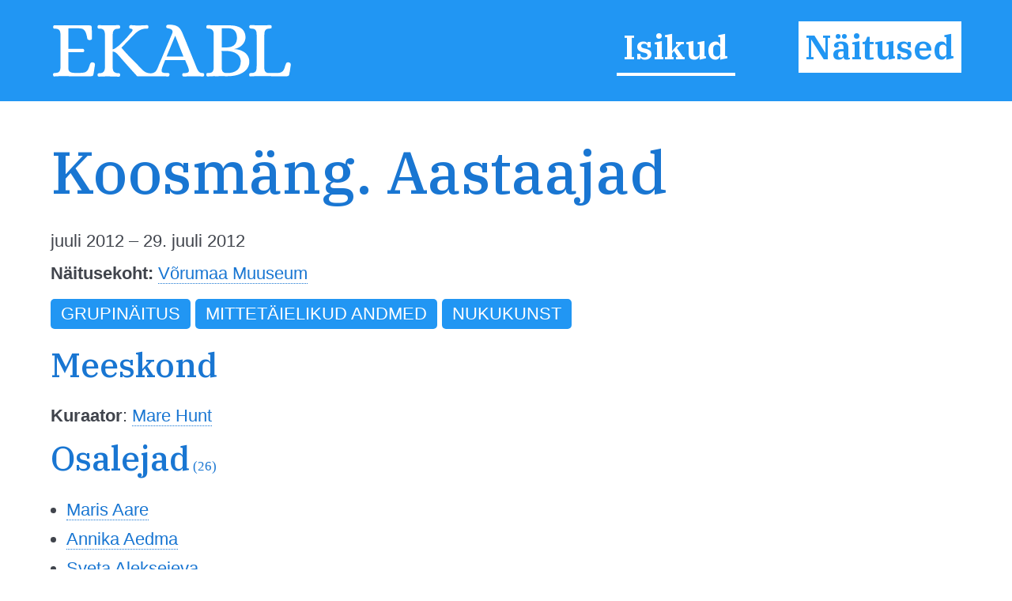

--- FILE ---
content_type: text/html; charset=utf-8
request_url: https://www.ekabl.ee/exhibition/exuf8du2if9exg
body_size: 3603
content:
<!DOCTYPE html>
<html xmlns="http://www.w3.org/1999/xhtml"> 
<head>
<meta http-equiv="Content-Type" content="text/html; charset=utf-8" /> 
<meta name="robots" content="index, follow" />
<meta name="description" content="Eesti Kunsti ja Arhitektuuri Biograafiline Leksikon" />
<meta name="author" content="EKABL" />
<meta name="keywords" content="Kunst, Arhitektuur, Biograafia, Bibliograafia, Näitused, Näitusepaikad" />
<meta name="viewport" content="width=device-width, initial-scale=1.0">
<meta http-equiv="ImageResize" content="no" />
<meta http-equiv="ImageToolbar" content="no" />
<title>EKABL - Eesti Kunsti ja Arhitektuuri Biograafiline Leksikon</title>
<link rel="apple-touch-icon" sizes="180x180" href="https://www.ekabl.ee/gfx/apple-touch-icon.png">
<link rel="icon" type="image/png" sizes="32x32" href="https://www.ekabl.ee/gfx/favicon-32x32.png">
<link rel="icon" type="image/png" sizes="16x16" href="https://www.ekabl.ee/gfx/favicon-16x16.png">
<link rel="manifest" href="https://www.ekabl.ee/gfx/manifest.json">
<link rel="mask-icon" href="https://www.ekabl.ee/gfx/safari-pinned-tab.svg" color="#5bbad5">
<meta name="theme-color" content="#ffffff">
<link href="https://www.ekabl.ee/css/style.css" rel="stylesheet" type="text/css" />
<script src="https://ajax.googleapis.com/ajax/libs/jquery/3.3.1/jquery.min.js" type="text/javascript"></script>
<link href="https://fonts.googleapis.com/css?family=IBM+Plex+Serif:500,600&amp;subset=cyrillic,cyrillic-ext,latin-ext,vietnamese" rel="stylesheet">
<script language="javascript" type="text/javascript"> 
<!--

$(document).on("scroll", function() {
	if($(document).scrollTop()>100) {
		$("#header").removeClass("large").addClass("small");
	} else {
		$("#header").removeClass("small").addClass("large");
	}
});

$(document).on("load", function() {
	$("#header").removeClass("large").addClass("small");
});

var isMenu = 0;

function disableScrolling(){
    var x=window.scrollX;
    var y=window.scrollY;
    window.onscroll=function(){window.scrollTo(x, y);};
}

function enableScrolling(){
    window.onscroll=function(){};
}

function showMenu() {
	if (isMenu == 0) {
		document.getElementById('fademenubg').style.display='block';
		document.getElementById('fademenu').style.display='table';
		var newtop = $("header").height();
		$('#fademenubg').css({'top' : newtop + 'px'});
		disableScrolling();
		isMenu = 1;
	} else {
		document.getElementById('fademenubg').style.display='none';
		document.getElementById('fademenu').style.display='none';
		enableScrolling();
		isMenu = 0;
	}
}

window.addEventListener("beforeunload", (event) => {
	
});

window.addEventListener("unload", (event) => {
   
});
-->
</script>
<!-- Global site tag (gtag.js) - Google Analytics -->
<script async src="https://www.googletagmanager.com/gtag/js?id=UA-8458934-3"></script>
<script>
  window.dataLayer = window.dataLayer || [];
  function gtag(){dataLayer.push(arguments);}
  gtag('js', new Date());

  gtag('config', 'UA-8458934-3');
</script>
<script language="javascript" type="text/javascript"> 
<!--
function LTrim(value) {	
	var re = /\s*((\S+\s*)*)/;
	return value.replace(re, "$1");
}

function RTrim(value) {
	var re = /((\s*\S+)*)\s*/;
	return value.replace(re, "$1");
}

function isEmpty(strValue) {
	var strTemp = strValue;
	strTemp = LTrim(RTrim(strTemp));
	if(strTemp.length > 0) {
		return false;
	}
	return true;
}
var gettingconnections = 0;

function article_connections(connection,which,connectiontype) {
	var newname = 'connections_'+which+"_"+connection;

	//if connections div exists
	if (document.getElementById(newname)) {
		//if it is hidden
		if (document.getElementById(newname).style.display == 'none') {
			document.getElementById(newname).style.display = 'table';
			document.getElementById('show_'+which+"_img_"+connection).src="https://www.ekabl.ee/gfx/remove.svg";
			document.getElementById('show_'+which+"_img_"+connection).alt="Peida seosed";
			document.getElementById('show_'+which+"_"+connection).title="Peida seosed";
		} else {
			document.getElementById(newname).style.display = 'none';
			document.getElementById('show_'+which+"_img_"+connection).src="https://www.ekabl.ee/gfx/add.svg";
			document.getElementById('show_'+which+"_img_"+connection).alt="Näita seoseid";
			document.getElementById('show_'+which+"_"+connection).title="Näita seoseid";
		}
	} else {
		if (gettingconnections == 0) {
			if (connectiontype == 1) {
				var connectionscript = "get_connection";
			} else {
				var connectionscript = "get_av_connection";
			}
			gettingconnections = 1;
			if (window.XMLHttpRequest) {
				// code for IE7+, Firefox, Chrome, Opera, Safari
				xmlhttp=new XMLHttpRequest();
			} else {
				// code for IE6, IE5
				xmlhttp=new ActiveXObject("Microsoft.XMLHTTP");
			}
		
			xmlhttp.onreadystatechange=function() {
				gettingconnections = 0;
				if (xmlhttp.readyState==4 && xmlhttp.status==200) {
					var returnarray = xmlhttp.responseText.split("|");
					if (returnarray[0] == "OK") {
						var newdiv = document.createElement("DIV");
						newdiv.className = "connections";
						newdiv.id = newname;
						var olddiv = which+"_"+connection;
						document.getElementById(olddiv).appendChild(newdiv);
						var getnew = document.getElementById(newname);
						returnarray.shift();
						returnval = "";
						for (var i = 0; i< returnarray.length;i++) {
							thisarray = returnarray[i].split("/");
							if (thisarray[1] != 0) {
								if (thisarray[1] == 2) {
									if (thisarray[2] == 3) {
										whichis = "Mainitav";
										imgis = "connection_institution_mention.png";
									} else if (thisarray[2] == 4) {
										whichis = "Pikemalt";
										imgis = "connection_institution_lengthy.png";
									} else {
										whichis = "Selle kohta";
										imgis = "connection_institution_about.png";
									}
									hrefis = "https://www.ekabl.ee/institution/";
								} else if (thisarray[1] == 3) {
									if (thisarray[2] == 3) {
										whichis = "Mainitav";
										imgis = "connection_exhibition_mention.png";
									} else if (thisarray[2] == 4) {
										whichis = "Pikemalt";
										imgis = "connection_exhibition_lengthy.png";
									} else {
										whichis = "Selle kohta";
										imgis = "connection_exhibition_about.png";
									}
									hrefis = "https://www.ekabl.ee/exhibition/";
								} else {
									if (thisarray[2] == 2) {
										if (connectiontype = 1) {
											whichis = "Esineb";
										} else {
											whichis = "Tsiteeritav";
										}
										imgis = "connection_person_citation.png";
									} else if (thisarray[2] == 3) {
										whichis = "Mainitav";
										imgis = "connection_person_mention.png";
									} else if (thisarray[2] == 4) {
										whichis = "Pikemalt";
										imgis = "connection_person_lengthy.png";
									} else if (thisarray[2] == 5) {
										if (connectiontype = 1) {
											whichis = "Teosed nähtavad";
										} else {
											whichis = "Illustraator";
										}
										imgis = "connection_person_illustrator.png";
									} else if (thisarray[2] == 6) {
										whichis = "Tsiteeritav";
										imgis = "connection_person_quotation.png";
									} else {
										whichis = "Tema kohta";
										imgis = "connection_person_about.png";
									}
									hrefis = "https://www.ekabl.ee/id/";
								}
								returnval += "<a href=\'"+hrefis+thisarray[3]+"\' title=\'"+whichis+": "+thisarray[0]+"\' class=\'connection\'><img src=\'https://www.ekabl.ee/gfx/"+imgis+"\' width=\'26\' class=\'connection-icon\' height=\'24\' title=\'"+whichis+": "+thisarray[0]+"\' /><span class=\'connection-text\'>"+thisarray[0].replace(' ','&nbsp;');+"</span></a>";
								returnval += " ";
							} else {
								whichis = "Märksõna"; 
								returnval += "<a href=\'javascript: void(0);\' style=\'cursor:default;\' class=\'connection\' title=\'"+whichis+": "+thisarray[0]+"\'><span class=\'connection-text\'>"+thisarray[0].replace(' ','&nbsp;');+"</span></span>";
								returnval += " ";
							}
						}
						document.getElementById('show_'+which+"_img_"+connection).src="https://www.ekabl.ee/gfx/remove.svg";
						document.getElementById('show_'+which+"_img_"+connection).alt="Peida seosed";
						document.getElementById('show_'+which+"_"+connection).title="Peida seosed";
						getnew.innerHTML = returnval;
					}
				}
			}
			xmlhttp.open("GET","https://www.ekabl.ee/live/"+connectionscript+".php?connection="+connection,true);
			xmlhttp.send();
		}
	}
}
-->
</script>
</head>
<body>
<div id="fade"></div>
<div id="fademenubg"></div>
<div id="fademenu">
	<ul>
	<li><a href="https://www.ekabl.ee/id" title="Isikud">Isikud</a></li>
	<li><a href="https://www.ekabl.ee/exhibition" title="Näitused" class="menuact">Näitused</a></li>
		</ul>
</div>
<div id="printlogo"><img src="https://www.ekabl.ee/gfx/logo_black.svg" width="250" title="Eesti Kunsti ja Arhitektuuri Biograafiline Leksikon" /></div>
<div id="loadingwheel"></div>
<div id="header" class="large">
	<div class="logo"><a href="https://www.ekabl.ee/index.php" title="Eesti Kunsti ja Arhitektuuri Biograafiline Leksikon" style="border: none;"><img src="https://www.ekabl.ee/gfx/logo.svg" title="Eesti Kunsti ja Arhitektuuri Biograafiline Leksikon" /></a></div>
	
	<div class="menu">
		<ul>
		<li><a href="https://www.ekabl.ee/id" title="Isikud">Isikud</a></li>
		<li><a href="https://www.ekabl.ee/exhibition" title="Näitused" class="menuact">Näitused</a></li>
				</ul>
	</div>
		
	<div class="menustripes"><a href="javascript:void(0);" onclick="javascript:showMenu();" title="Vaata menüüd" style="border: none;"><img src="https://www.ekabl.ee/gfx/menu.svg" title="Vaata menüüd" /></a></div>
</div>
<div class="mainblock">
	<div class="contentblock"><div class="maincontent">
<div class="fullcontent">
<h1>Koosmäng. Aastaajad</h1>
<div class="details">
<p>juuli 2012 &ndash; 29. juuli 2012</p><p><strong>Näitusekoht:</strong> <a href="https://www.ekabl.ee/institution/in6uwx5lekehuk" title="Võrumaa Muuseum">Võrumaa Muuseum</a></div><p><span class="keyword">Grupinäitus</span> <span class="keyword">Mittetäielikud andmed</span> <span class="keyword">Nukukunst</span> </p><h2>Meeskond</h2><div class="details"><p><strong>Kuraator</strong>: <a href="https://www.ekabl.ee/id/huntmare" title="Mare Hunt">Mare Hunt</a></p></div><h2>Osalejad<span class="total"> (26)</span></h2><ul><li><a href="https://www.ekabl.ee/id/aaremaris" title="Maris Aare">Maris Aare</a></li><li><a href="https://www.ekabl.ee/id/aedmaannika" title="Annika Aedma">Annika Aedma</a></li><li><a href="https://www.ekabl.ee/id/aleksejevasveta" title="Sveta Aleksejeva">Sveta Aleksejeva</a></li><li><a href="https://www.ekabl.ee/id/altperekeret" title="Keret Altpere">Keret Altpere</a></li><li><a href="https://www.ekabl.ee/id/davidenkoanna" title="Anna Davidenko">Anna Davidenko</a></li><li><a href="https://www.ekabl.ee/id/efimovaaleksandra" title="Aleksandra Efimova">Aleksandra Efimova</a></li><li><a href="https://www.ekabl.ee/id/huntmare" title="Mare Hunt">Mare Hunt</a></li><li><a href="https://www.ekabl.ee/id/kaskkaili" title="Kaili Kask">Kaili Kask</a></li><li><a href="https://www.ekabl.ee/id/kihoterje" title="Terje Kiho">Terje Kiho</a></li><li><a href="https://www.ekabl.ee/id/liivaarlilian" title="Lilian Liiväär">Lilian Liiväär</a></li><li><a href="https://www.ekabl.ee/id/lookairi" title="Airi Look">Airi Look</a></li><li><a href="https://www.ekabl.ee/id/maserave" title="Ave Maser">Ave Maser</a></li><li><a href="https://www.ekabl.ee/id/metstiia" title="Tiia Mets">Tiia Mets</a></li><li><a href="https://www.ekabl.ee/id/mildebergpiret" title="Piret Mildeberg">Piret Mildeberg</a></li><li><a href="https://www.ekabl.ee/id/mokhrjakovatatjana" title="Tatjana Mokhrjakova">Tatjana Mokhrjakova</a></li><li><a href="https://www.ekabl.ee/id/noorviive" title="Viive Noor">Viive Noor</a></li><li><a href="https://www.ekabl.ee/id/pattakpille" title="Pille Pattak">Pille Pattak</a></li><li><a href="https://www.ekabl.ee/id/pirnleenamari" title="Leenamari Pirn">Leenamari Pirn</a></li><li><a href="https://www.ekabl.ee/id/rannastemare" title="Mare Rannaste">Mare Rannaste</a></li><li><a href="https://www.ekabl.ee/id/rikmaevelin" title="Evelin Rikma">Evelin Rikma</a></li><li><a href="https://www.ekabl.ee/id/salustegrete" title="Grete Saluste">Grete Saluste</a></li><li><a href="https://www.ekabl.ee/id/sihvrelembemaria" title="Lembe Maria Sihvre">Lembe Maria Sihvre</a></li><li><a href="https://www.ekabl.ee/id/smirnovainna" title="Inna Smirnova">Inna Smirnova</a></li><li><a href="https://www.ekabl.ee/id/stratskasliina" title="Liina Stratskas">Liina Stratskas</a></li><li><a href="https://www.ekabl.ee/id/tiitsmaresa" title="Resa Tiitsma">Resa Tiitsma</a></li><li><a href="https://www.ekabl.ee/id/vassarevelin" title="Evelin Vassar">Evelin Vassar</a></li></ul></div>
</div>
		
	</div>
	<div class="footer">
		<div class="footerdata"><a href="https://www.ekabl.ee/about.php" title="Info">Info</a>&nbsp; | &nbsp;exuf8du2if9exg&nbsp; | &nbsp;t1.895&nbsp; | &nbsp;q6&nbsp; | s78&nbsp; | &nbsp;v0.5</div>
		<div class="footercopy">&copy; 2019&ndash;2026 Peeter Talvistu</div>
	</div>
</div>
 <input style="display:none" id="__pageLoaded" value=""/>
</body>
</html>

--- FILE ---
content_type: image/svg+xml
request_url: https://www.ekabl.ee/gfx/logo.svg
body_size: 5386
content:
<?xml version="1.0" encoding="UTF-8"?>
<svg enable-background="new 0 0 300 75" version="1.1" viewBox="0 0 300 75" xml:space="preserve" xmlns="http://www.w3.org/2000/svg">
<style type="text/css">
	path{fill:#ffffff;}
</style>
	<path d="m48.2 6c1.5 0 2.6 0.7 2.7 2.2v0.7c0 1.3 0.1 2.6 0.1 3.9 0.1 3 0.2 6 0.2 9.1v0.9c-0.3 1.2-2.2 1.6-3.3 1.5-1.7-0.2-2.4-1-2.7-2.6-0.2-1.5-0.5-2.9-0.9-4.4-0.7-2.6-1.7-5.2-4.2-6.6-1.5-0.8-3.4-1-5.1-1h-9.1c-1.1 0-2.5-0.3-3.6 0-0.4 0.2-0.3 0.2-0.3 0.7v18 4.2c0 0.6-0.2 1.7 0 2.3 0.1 0.4 0.2 0.2 0.7 0.2h3.6 10.3 3.1c1.7 0.1 2.5 2.3 1.5 3.7-0.5 0.8-1.5 0.6-2.4 0.6h-4-10.2-1.7c-0.2 0-0.8-0.1-0.9 0-0.2 0.1-0.1 0.7-0.1 1.1v9.1 8.3c0 1.5 0 3.2 0.8 4.6 1.3 2.2 4 2.5 6.3 2.6h8.3c1.7 0 3.5-0.1 5.2-0.7 2.9-1 4.1-3.7 5-6.4 0.5-1.4 0.9-2.8 1.4-4.2 0.5-1.3 1.4-1.8 2.8-1.8 1.8 0 3.5 1.1 3.2 3-0.5 3-1 6.1-1.4 9.1-0.2 1-0.3 2-0.5 3-0.4 1.8-1.4 2.2-3.1 2.2h-5.2-20.1c-6.3 0-12.7-0.3-19 0.2-0.6 0.1-1.4 0.2-1.9-0.2-0.5-0.5-0.7-1.3-0.7-2 0-1.2 0.4-1.9 1.6-2 2.6-0.3 5.3 0 6.7-2.7 1.1-2.1 0.9-4.7 0.9-7v-17.5-18c0-2 0.1-4.2-0.4-6.2-0.9-3.1-3.6-3.8-6.5-3.8-1.3 0-1.9-0.2-2.1-1.6-0.2-1.5 0.4-2.7 2-2.7 6.4 0.3 12.8 0.2 19.1 0.2h19.9 4z"/>
	<path d="m189 65.5c-1.6-0.4-3.1 0-4.5-1-1.6-1.1-2.6-2.8-3.4-4.6-0.5-1.1-0.9-2.2-1.3-3.2-0.9-2.3-1.9-4.7-2.8-7-3.2-7.8-6.3-15.6-9.5-23.4-1.2-2.8-2.3-5.7-3.5-8.5-1.2-2.9-2.4-5.9-4.5-8.4-2.4-2.8-6-3.8-9.5-4.1-1.8-0.2-3.9-0.3-5.7 0.1-1.3 0.3-1.7 2.5-0.9 3.5 0.3 0.5 1 0.6 1.5 0.7 1 0.2 2 0.4 2.9 0.7 1.5 0.5 2.9 1.5 3.1 3.2 0.1 1.2-0.3 2.3-0.8 3.3-2.5 6-5.1 12.1-7.6 18.1-2.9 6.9-5.8 13.7-8.7 20.6-1.1 2.7-2 5.9-4.1 8-2.5 2.5-6.1 2.4-9.3 1.8-3.8-0.7-6.6-3.6-9.1-6.3-2.6-2.7-5.1-5.4-7.7-8-2.9-2.9-5.8-5.8-8.6-8.8-1.5-1.6-2.9-3.2-4.3-4.8-0.7-0.8-1.4-1.6-2-2.4-0.2-0.2-1-0.9-1-1.2 0-0.2 1-1.1 1.2-1.3 2.9-3.1 5.8-6.1 8.7-9.1 5.1-5.3 10-11.8 17.7-13.1 0.9-0.2 1.9-0.2 2.9-0.2 0.7 0 1.7 0.2 2.3-0.4 1-0.9 0.7-3.4-0.6-3.9-0.7-0.3-1.7-0.1-2.4 0-1.1 0-2.1 0-3.2 0.1-2 0.2-4 0.2-6 0.2-2.1 0-4.3-0.1-6.4-0.2-1.6-0.1-3.7-0.9-4.5 1.1-0.5 1.4 0 2.9 1.5 3.1 1.1 0.1 2.7 0.4 2.5 1.9s-1.8 2.8-2.7 3.9c-1.3 1.5-2.6 3.1-3.9 4.6-2.8 3.2-5.7 6.3-8.7 9.2-1.4 1.4-3 2.6-4.6 3.7-1.4 1.1-2.9 2.1-4.7 2.5v-14.4c0-2.1-0.1-4.3 0.2-6.4 0.4-2.6 1.9-4.3 4.4-4.8 1.1-0.2 2.5 0.1 3.6-0.4 1-0.4 1.1-1.6 1-2.6-0.2-1-0.8-1.5-1.8-1.6-1.6-0.1-3.3 0.1-5 0.2-2.8 0.1-5.7 0.1-8.5 0.1s-5.7 0-8.5-0.2c-1.1-0.1-2.8-0.6-3.6 0.3-0.7 0.8-0.7 2.2-0.3 3.1s1.5 0.8 2.3 0.8c1.2 0 2.4 0.1 3.5 0.6 2.5 1.1 2.9 3.7 3.1 6.2 0.1 1.1 0 2.3 0 3.4v32.8c0 4.3 1 11.1-4.3 12.3-1.2 0.3-2.3 0.2-3.5 0.3-1.2 0.2-1.5 1.5-1.3 2.6 0.2 1.3 1 1.6 2.1 1.6 1.7 0 3.3-0.2 5-0.2 5.9-0.3 11.9 0 17.9 0.2 1.3 0.1 2.4 0.2 2.8-1.2 0.2-0.7 0.2-2.3-0.5-2.8-0.8-0.5-2.1-0.2-3-0.3-1.2-0.2-2.4-0.5-3.4-1.2-2.4-1.7-2.2-5.4-2.2-8.1v-16.3-1.3c2 0 3.8 1.2 5.2 2.5 1.8 1.7 3.3 3.7 5 5.6 3 3.5 6.1 7 9.2 10.5 3.3 3.7 6.6 7.4 9.9 11 0.4 0.4 0.7 1 1.2 1.1 0.4 0.1 0.9 0 1.3 0h3.6c2.7 0 5.3 0 8 0.1 3.8 0.1 7.6-0.1 11.4-0.1 4.4 0 8.8 0 13.2 0.3 1 0.1 1.7-0.3 2.1-1.3 0.3-0.7 0.3-2-0.2-2.6-0.4-0.4-1.3-0.4-1.8-0.4-1.1 0-2.3 0-3.4-0.1-1.5-0.1-3.8-0.3-4.2-2.1-0.3-1.7 0.7-4 1.2-5.6 0.4-1.2 0.9-2.5 1.4-3.7 0.4-0.9 0.7-1.8 1.1-2.7 0.1-0.4 0.4-1.7 0.8-1.9 0.2-0.1 0.8 0 1.1 0h2.2 6.8 13.1c0.3 0 1-0.1 1.3 0 0.2 0.1 0.3 0.4 0.4 0.7 0.9 2.1 1.7 4.2 2.6 6.2 0.3 0.7 0.6 1.4 0.8 2.1 0.5 1.6 1.5 3.9 0.7 5.5-0.8 1.5-3.2 1.6-4.6 1.7-0.7 0-2.1-0.2-2.8 0.4-0.6 0.5-0.6 2-0.4 2.6 0.3 0.8 0.8 1.3 1.7 1.3 1.3 0 2.6-0.1 3.9-0.2 2.4-0.1 4.7-0.1 7.1-0.1h7.2c1 0 2 0.1 3 0.1 1 0.1 2.5 0.5 3.3-0.1s0.9-1.7 0.8-2.5c-0.3-0.4-0.4-1.3-1-1.4zm-45.6-20.6c3.1-7.5 6.2-15.1 9.3-22.6 0.3-0.7 0.6-1.4 0.9-2.1 0.1-0.2 0.2-0.9 0.4-0.9 0.5-0.3 0.9 1.5 1 1.8 1.7 4.4 3.5 8.8 5.2 13.2 1.4 3.5 2.8 7.1 4.2 10.6h-18.4-2.6z"/>
	<path d="m206.5 69.3c-3.2 0-6.4-0.1-9.6 0.1-1.1 0.1-2.9 0.6-3.7-0.3-0.7-0.7-0.8-2.5-0.2-3.3s2.3-0.5 3.1-0.5c1.2-0.1 2.3-0.3 3.3-0.9 2.2-1.4 2.4-4.5 2.4-6.8v-10.9-19.4-7.2c0-1.6 0.1-3.2-0.1-4.7-0.4-2.7-1.7-4.6-4.5-5.2-0.7-0.1-1.4-0.2-2.1-0.2-0.5 0-1.3 0-1.8-0.3-0.9-0.6-0.8-2.4-0.3-3.2 0.7-1.2 2.2-0.8 3.4-0.8 1.6 0.1 3.2 0.2 4.8 0.2 1.8 0 3.7 0.1 5.5 0.1 5.4 0 10.7-0.2 16.1 0 5 0.2 10.8 1.2 14.5 4.9 3.8 3.9 4.9 10.6 2.5 15.5-1.3 2.6-3.2 4.7-5.6 6.3-1.3 0.8-2.6 1.4-4 1.9-0.6 0.2-1.3 0.5-2 0.6-0.5 0.1-1.3 0.3-0.4 0.5 0.7 0.1 1.4 0.1 2.1 0.1 0.8 0.1 1.6 0.2 2.3 0.4 1.4 0.3 2.7 0.7 4 1.3 2.6 1.1 5 2.8 6.7 5 3.5 4.4 3.8 10.8 1.2 15.7-2.5 4.8-7.7 7.9-12.8 9.4-7.4 2.3-15 1.7-22.7 1.5-0.6 0.3-1.3 0.2-2.1 0.2zm5.2-59.6v22.7c0 0.2-0.1 0.9 0 1 0.2 0.2 1.8 0 2.1 0 3.4 0 7 0.2 10.2-1 3.9-1.4 6-4.7 6.4-8.7 0.4-3.8-0.1-8.3-2.9-11.3-2.3-2.5-6.1-2.9-9.4-2.9-2.1 0.2-4.2 0.2-6.4 0.2zm7.2 55.6c4.1 0 8.8-0.9 12-3.7 3-2.7 4.2-6.5 4.3-10.4 0.2-4.2-2-7.9-5.5-10.2-3.2-2.1-7.2-2.9-11-3.1-1.4-0.1-2.7-0.1-4.1-0.1h-1.7c-0.2 0-1.1-0.1-1.2 0-0.3 0.2 0 2.3 0 2.7v13.3 3.8c0 1.9 0 4.4 1.2 5.9 1.4 1.9 3.9 1.8 6 1.8z"/>
	<path d="m264.3 59c0.3 1.9 0.2 3.9 1.9 5.2 1.5 1.1 3.4 1.2 5.2 1.1h4.7c1.7 0 3.5 0.1 5.2-0.1 1.8-0.2 3.6-0.4 5-1.5 1.6-1.1 2.5-2.9 3.1-4.7s1-3.8 1.8-5.5c0.7-1.6 2.7-1.8 4.2-1.2 2.2 1 1.8 2.4 1.5 4.3-0.6 3.5-0.9 7-1.7 10.5-0.4 1.7-1.4 2.2-3 2.2h-0.6-3.7-12.8c-7.9 0-16-0.3-23.9 0-1.1 0-2.1 0.1-3.2 0.2-1 0.1-1.8 0.1-2.2-0.9-0.3-0.7-0.3-1.8 0.1-2.5 0.3-0.6 1-0.7 1.7-0.8 1.8-0.2 3.5 0 5.1-1.1 1.5-1.1 1.9-3 2.1-4.8 0.2-2.2 0.1-4.5 0.1-6.8v-26-8.4c0-1.8 0-3.8-0.8-5.4-0.7-1.6-2.2-2.4-3.8-2.7-1.4-0.3-3.9 0.3-4.4-1.4-0.2-0.8-0.3-1.7 0.2-2.4 0.6-0.9 1.6-0.7 2.5-0.7 2 0.1 4.1 0.2 6.1 0.3 4.4 0.1 8.8 0 13.1-0.1 1.1 0 2.2-0.1 3.3-0.1 0.9 0 1.6 0 2.1 0.8 0.4 0.7 0.4 1.7 0.1 2.5s-0.8 0.9-1.5 0.9c-1.8 0.2-3.4 0-5 1s-2.1 3-2.3 4.7c-0.2 2.2-0.1 4.5-0.1 6.8v12.1 23.2c-0.2 0.3-0.3 1.2-0.1 1.3z"/>
</svg>
